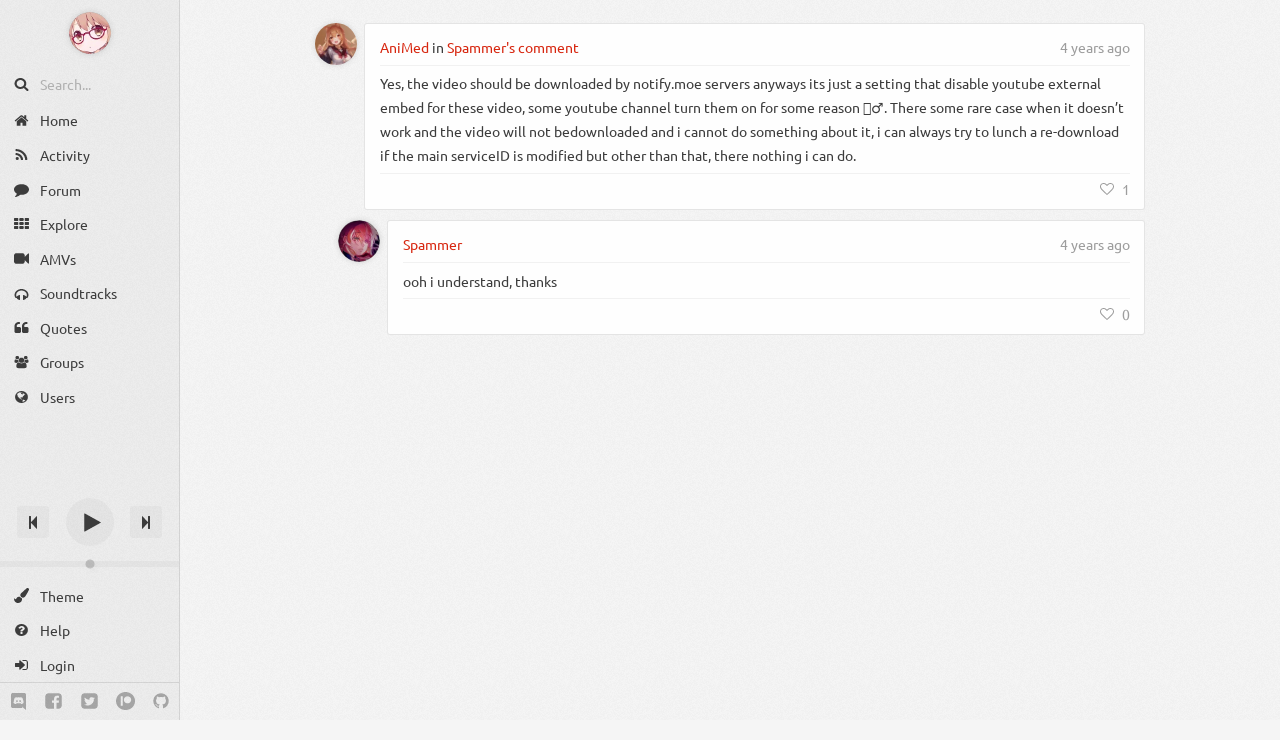

--- FILE ---
content_type: text/html; charset=utf-8
request_url: https://notify.moe/post/A8GRvjlng
body_size: 3102
content:
<!DOCTYPE html><html lang='en'><head><title>AniMed&#39;s comment</title><meta name='viewport' content='width=device-width, minimum-scale=1.0, initial-scale=1.0, user-scalable=yes'><meta name='twitter:card' content='summary'><meta property='fb:app_id' content='915407915202908'><meta property='og:description' content='Yes, the video should be downloaded by notify.moe servers anyways its just a setting that disable youtube external embed for these video, some youtube channel turn the...'><meta property='og:site_name' content='notify.moe'><meta property='og:title' content='AniMed&#39;s comment'><meta property='og:type' content='article'><meta property='og:url' content='https://notify.moe/post/A8GRvjlng'><link href='https://chrome.google.com/webstore/detail/hajchfikckiofgilinkpifobdbiajfch' rel='chrome-webstore-item'><link rel='manifest' href='/manifest.json'><link rel='preconnect' href='//fonts.gstatic.com'><link rel='preconnect' href='//media.notify.moe'><link href='//arn.sfo2.cdn.digitaloceanspaces.com' rel='dns-prefetch'><link href='//media.notify.moe/images/brand/64.webp' rel='icon' type='image/webp' sizes='64x64'><link sizes='128x128' href='//media.notify.moe/images/brand/128.webp' rel='icon' type='image/webp'><link sizes='512x512' href='//media.notify.moe/images/brand/512.webp' rel='icon' type='image/webp'><link href='//media.notify.moe/images/brand/64.png' rel='icon' type='image/png' sizes='64x64'><link rel='icon' type='image/png' sizes='128x128' href='//media.notify.moe/images/brand/128.png'><link rel='icon' type='image/png' sizes='512x512' href='//media.notify.moe/images/brand/512.png'><link rel='apple-touch-icon' sizes='180x180' type='image/png' href='//media.notify.moe/images/brand/180.png'><link rel='stylesheet' href='/styles' importance='high'><meta name='theme-color' content='#ef371f'><meta name='google-site-verification' content='1U-E2pDaYbFHyOSWl6AX3DvixQuDc4kfem9Kde_jZ8A'></head><body><div id='container' class=''><div id='columns'><aside id='sidebar'><div class='user-image-container'><a href='/' aria-label='Anime Notifier'><img data-src='/images/brand/64.png' data-webp='true' alt='Anime Notifier' class='user-image lazy' src=''></a></div><div aria-label='Search'><div class='sidebar-button'><svg-icon name='search' class='padded-icon icon-search'></svg-icon><input data-trigger='input' type='search' autocomplete='off' autocorrect='off' spellcheck='false' placeholder='Search...' title='Shortcut: F' maxlength='100' value='' id='search' data-action='search' autocapitalize='none' class='action'><div title='Speech input' class='speech-input action' data-action='searchBySpeech' data-trigger='click'><svg-icon name='microphone' class='icon-microphone'></svg-icon></div></div></div><a href='/' aria-label='Home' data-bubble='true' class='sidebar-link'><div class='sidebar-button'><svg-icon name='home' class='padded-icon icon-home'></svg-icon><span class='sidebar-text'>Home</span></div></a><a href='/activity' aria-label='Activity' data-bubble='true' class='sidebar-link'><div class='sidebar-button'><svg-icon name='rss' class='padded-icon icon-rss'></svg-icon><span class='sidebar-text'>Activity</span></div></a><a href='/forum' aria-label='Forum' data-bubble='true' class='sidebar-link'><div class='sidebar-button'><svg-icon name='comment' class='padded-icon icon-comment'></svg-icon><span class='sidebar-text'>Forum</span></div></a><a href='/explore' aria-label='Explore' data-bubble='true' class='sidebar-link'><div class='sidebar-button'><svg-icon name='th' class='padded-icon icon-th'></svg-icon><span class='sidebar-text'>Explore</span></div></a><a href='/amvs' aria-label='AMVs' data-bubble='true' class='sidebar-link'><div class='sidebar-button'><svg-icon name='video-camera' class='padded-icon icon-video-camera'></svg-icon><span class='sidebar-text'>AMVs</span></div></a><a href='/soundtracks' aria-label='Soundtracks' data-bubble='true' class='sidebar-link'><div class='sidebar-button'><svg-icon name='headphones' class='padded-icon icon-headphones'></svg-icon><span class='sidebar-text'>Soundtracks</span></div></a><a href='/quotes' aria-label='Quotes' data-bubble='true' class='sidebar-link'><div class='sidebar-button'><svg-icon name='quote-left' class='padded-icon icon-quote-left'></svg-icon><span class='sidebar-text'>Quotes</span></div></a><a href='/groups' aria-label='Groups' data-bubble='true' class='sidebar-link'><div class='sidebar-button'><svg-icon name='users' class='padded-icon icon-users'></svg-icon><span class='sidebar-text'>Groups</span></div></a><a href='/users' aria-label='Users' data-bubble='true' class='sidebar-link'><div class='sidebar-button'><svg-icon name='globe' class='padded-icon icon-globe'></svg-icon><span class='sidebar-text'>Users</span></div></a><div class='spacer'></div><div id='audio-player'><div id='audio-player-anime-info' class='hidden'><a id='audio-player-anime-link' href='' title='' aria-label='Anime image'><img id='audio-player-anime-image' data-src='' data-webp='true' alt='Anime cover' class='lazy hidden'></a></div><a id='audio-player-track-title' href='' aria-label='Track title'></a><div id='audio-player-controls'><button aria-label='Previous track' class='audio-player-side-button action' id='audio-player-prev' data-action='playPreviousTrack' data-trigger='click'><svg-icon name='step-backward' class='icon-step-backward'></svg-icon></button><div class='audio-player-play-pause-container'><button id='audio-player-play' data-action='resumeAudio' data-trigger='click' aria-label='Play' class='action'><svg-icon name='play' class='icon-play'></svg-icon></button><button data-action='pauseAudio' data-trigger='click' aria-label='Pause' class='fade-out action' id='audio-player-pause'><svg-icon name='pause' class='icon-pause'></svg-icon></button></div><button id='audio-player-next' data-action='playNextTrack' data-trigger='click' aria-label='Next track' class='audio-player-side-button action'><svg-icon name='step-forward' class='icon-step-forward'></svg-icon></button></div><input value='50' class='action' id='audio-player-volume' data-action='setVolume' data-trigger='input' type='range' min='0' max='100' aria-label='Change volume'></div><a data-trigger='click' class='sidebar-link action' href='#' data-action='nextTheme'><div class='sidebar-button'><svg-icon name='paint-brush' class='padded-icon icon-paint-brush'></svg-icon><span class='sidebar-text'>Theme</span></div></a><a href='/thread/I3MMiOtzR' aria-label='Help' data-bubble='true' class='sidebar-link'><div class='sidebar-button'><svg-icon name='question-circle' class='padded-icon icon-question-circle'></svg-icon><span class='sidebar-text'>Help</span></div></a><a href='/login' aria-label='Login' data-bubble='true' class='sidebar-link'><div class='sidebar-button'><svg-icon name='sign-in' class='padded-icon icon-sign-in'></svg-icon><span class='sidebar-text'>Login</span></div></a><div class='sidebar-social-media'><a class='social-media-button circle-1' href='https://discord.gg/0kimAmMCeXGXuzNF' title='Discord' target='_blank' rel='noopener'><svg-icon name='discord' class='icon-discord'></svg-icon></a><a href='https://www.facebook.com/animenotifier' title='Facebook' target='_blank' rel='noopener' class='social-media-button circle-2'><svg-icon name='facebook-square' class='icon-facebook-square'></svg-icon></a><a href='https://twitter.com/animenotifier' title='Twitter' target='_blank' rel='noopener' class='social-media-button circle-3'><svg-icon name='twitter-square' class='icon-twitter-square'></svg-icon></a><a class='social-media-button circle-4' href='https://patreon.com/eduardurbach' title='Patreon' target='_blank' rel='noopener'><svg-icon name='patreon' class='icon-patreon'></svg-icon></a><a href='https://git.akyoto.dev/web/notify.moe' title='GitHub' target='_blank' rel='noopener' class='social-media-button circle-5'><svg-icon name='github' class='icon-github'></svg-icon></a></div></aside><div id='content-container'><main class='fade' id='content'><div class='thread'><div class='posts'><div data-api='/api/post/A8GRvjlng' class='post mountable' id='post-A8GRvjlng' data-pro='false'><div class='post-parent'><div class='post-author'><a href='/+AniMed' aria-label='AniMed' class='user tip'><img class='user-image lazy' data-src='//media.notify.moe/images/avatars/small/GAZBroeWR.png?1719859998' data-webp='true' alt='AniMed'></a></div><div data-highlight='false' class='post-box'><div class='post-header'><div class='post-header-info'><a href='/+AniMed'>AniMed</a><span> in </span><a href='/post/pVcsQrlng'>Spammer&#39;s comment</a></div><a href='/post/A8GRvjlng' aria-label='Link' class='post-action post-header-action tip'><svg-icon name='link' class='icon-link'></svg-icon></a><time datetime='2022-05-11T21:34:59Z' class='post-date utc-date'></time></div><div id='render-A8GRvjlng' class='post-content'><p>Yes, the video should be downloaded by notify.moe servers anyways its just a setting that disable youtube external embed for these video, some youtube channel turn them on for some reason 🤷‍♂️. There some rare case when it doesn’t work and the video will not bedownloaded and i cannot do something about it, i can always try to lunch a re-download if the main serviceID is modified but other than that, there nothing i can do.</p>
</div><div class='post-toolbar'><button data-trigger='click' data-like='false' class='post-action post-toolbar-action tip action' id='like-A8GRvjlng' aria-label='Like' data-action='like'><svg-icon name='heart-o' class='padded-icon icon-heart-o'></svg-icon><span>1</span></button></div></div></div><div id='replies-A8GRvjlng' class='replies'><div data-api='/api/post/zvUjiq_ng' class='post mountable' id='post-zvUjiq_ng' data-pro='false'><div class='post-parent'><div class='post-author'><a href='/+Spammer' aria-label='Spammer' class='user tip'><img class='user-image lazy' data-src='//media.notify.moe/images/avatars/small/kXiuil_7R.png?1655989505' data-webp='true' alt='Spammer'></a></div><div data-highlight='false' class='post-box'><div class='post-header'><div class='post-header-info'><a href='/+Spammer'>Spammer</a></div><a href='/post/zvUjiq_ng' aria-label='Link' class='post-action post-header-action tip'><svg-icon name='link' class='icon-link'></svg-icon></a><time datetime='2022-05-12T05:08:04Z' class='post-date utc-date'></time></div><div id='render-zvUjiq_ng' class='post-content'><p>ooh i understand, thanks</p>
</div><div class='post-toolbar'><button data-trigger='click' data-like='false' class='post-action post-toolbar-action tip action' id='like-zvUjiq_ng' aria-label='Like' data-action='like'><svg-icon name='heart-o' class='padded-icon icon-heart-o'></svg-icon><span>0</span></button></div></div></div><div id='replies-zvUjiq_ng' class='replies'></div></div></div></div></div></div></main></div></div><div id='loading' class='sk-cube-grid fade'><div class='sk-cube hide'></div><div class='sk-cube'></div><div class='sk-cube hide'></div><div class='sk-cube'></div><div class='sk-cube sk-cube-center'></div><div class='sk-cube'></div><div class='sk-cube hide'></div><div class='sk-cube'></div><div class='sk-cube hide'></div></div><div id='status-message' class='fade fade-out'><div id='status-message-text'></div><a href='#' data-trigger='click' data-action='closeStatusMessage' aria-label='Close status message' class='status-message-action action'><svg-icon name='close' class='icon-close'></svg-icon></a></div><nav class='extension-navigation'><button data-trigger='click' data-action='toggleSidebar' class='action'><svg-icon name='bars' class='icon-bars'></svg-icon></button></nav></div><script src='/scripts' importance='high' crossorigin='anonymous'></script><script type='application/ld+json'>{"@context":"http://schema.org","@type":"Organization","name":"Anime Notifier","description":"Anime list, tracker, database and notifier for new anime episodes. Create your own anime list and keep track of your progress as you watch.","url":"https://notify.moe","email":"animenotifierofficial@gmail.com","logo":"https://media.notify.moe/images/brand/512.png","sameAs":["https://www.facebook.com/animenotifier","https://twitter.com/animenotifier","https://discord.gg/0kimAmMCeXGXuzNF","https://git.akyoto.dev/web/notify.moe"],"founder":{"@type":"Person","name":"Eduard Urbach"}}</script></body></html>